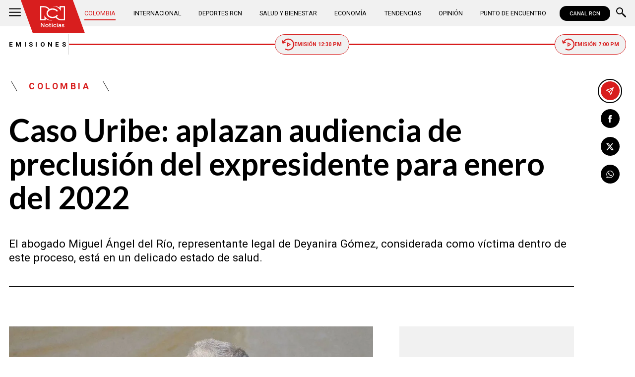

--- FILE ---
content_type: text/html; charset=utf-8
request_url: https://www.noticiasrcn.com/colombia/caso-uribe-aplazan-audiencia-de-preclusion-del-expresidente-para-enero-del-2022-397970
body_size: 10243
content:
<!DOCTYPE html>
<html lang="es">
<head>
    <title>Caso Uribe: aplazan audiencia de preclusi&#xF3;n del expresidente para enero del 2022 | Noticias RCN</title>
    <meta charset="utf-8" />
<meta http-equiv="x-ua-compatible" content="ie=edge">
<meta name="viewport" content="width=device-width, initial-scale=1.0">
<meta name="author" content="Noticias RCN" />
<meta name="version" content="3.0.13.0" />
	<meta name="description" content="El abogado Miguel &#xC1;ngel del R&#xED;o, representante legal de Deyanira G&#xF3;mez, considerada como v&#xED;ctima dentro de este proceso, est&#xE1; en un delicado estado de salu..." />
	<meta name="keywords" content="&#xC1;lvaro Uribe" />
	<meta name="news_keywords" content="&#xC1;lvaro Uribe" />
	<link href="https://www.noticiasrcn.com/colombia/caso-uribe-aplazan-audiencia-de-preclusion-del-expresidente-para-enero-del-2022-397970" rel="canonical">

	<link rel="amphtml" href="https://amp.noticiasrcn.com/colombia/caso-uribe-aplazan-audiencia-de-preclusion-del-expresidente-para-enero-del-2022-397970">
	<meta name="robots" content="index, follow, max-image-preview:large">

            <meta name="twitter:card" content="summary_large_image" />
            <meta name="twitter:site" content="@NoticiasRCN" />
            <meta name="twitter:creator" content="@NoticiasRCN" />
            <meta name="twitter:title" content="Caso Uribe: aplazan audiencia de preclusi&#xF3;n del expresidente para enero del 2022 | Noticias RCN" />
            <meta name="twitter:description" content="El abogado Miguel &#xC1;ngel del R&#xED;o, representante legal de Deyanira G&#xF3;mez, considerada como v&#xED;ctima dentro de este proceso, est&#xE1; en un delicado estado de salu..." />
            <meta name="twitter:image" content="https://imagenes.noticiasrcn.com/ImgNoticias/Alvaro%20Uribe%20-%20Noticias%20RCN.jpg?w=1280" />

    <meta property="og:site_name" content="Noticias RCN">
    <meta property="og:title" content="Caso Uribe: aplazan audiencia de preclusi&#xF3;n del expresidente para enero del 2022 | Noticias RCN" />
    <meta property="og:type" content="article" />
    <meta property="og:url" content="https://www.noticiasrcn.com/colombia/caso-uribe-aplazan-audiencia-de-preclusion-del-expresidente-para-enero-del-2022-397970" />
    <meta property="og:image" content="https://imagenes.noticiasrcn.com/ImgNoticias/Alvaro%20Uribe%20-%20Noticias%20RCN.jpg?w=1280" />
    <meta property="og:image:type" content="image/jpeg" />
    <meta property="og:image:alt" content="Caso Uribe: aplazan audiencia de preclusi&#xF3;n del expresidente para enero del 2022 | Noticias RCN" />
    <meta property=”og:image:width” content="1200" />
    <meta property=”og:image:height” content="675" />
    <meta property="og:description" content="El abogado Miguel &#xC1;ngel del R&#xED;o, representante legal de Deyanira G&#xF3;mez, considerada como v&#xED;ctima dentro de este proceso, est&#xE1; en un delicado estado de salu..." />
    <meta property="og:locale" content="es_CO" />
    <!--Whatsapp-->
    <meta property="og:image" content="https://imagenes.noticiasrcn.com/ImgNoticias/Alvaro%20Uribe%20-%20Noticias%20RCN.jpg?w=400&amp;r=1_1" />
    <meta property="og:image:type" content="image/jpeg" />
        <meta property="fb:pages" content="154413711236788" />

<link rel="apple-touch-icon" sizes="180x180" href="/__assets/favicon/apple-touch-icon.png">
<link rel="alternate icon" href="/__assets/favicon/favicon.ico" sizes="16x16">
<meta name="msapplication-config" content="/__assets/favicon/browserconfig.xml">
<meta name="msapplication-TileColor" content="#da532c">
<link rel="mask-icon" href="/__assets/favicon/safari-pinned-tab.svg" color="#0b4bbd">
<link rel="icon" type="image/svg+xml" href="/__assets/favicon/favicon.svg">
<meta name="theme-color" content="#ffffff">
    <meta property="article:published_time" content="12/10/2021 09:18:53 -05:00" />
    <meta property="article:modified_time" content="12/10/2021 09:33:13 -05:00" />
        <meta property="mrf:authors" content="cmsadmin@larepublica.com.co" />
        <meta property="mrf:tags" content="contentType:Estándar;tags:Álvaro Uribe" />
        <meta property="mrf:sections" content="Colombia">


	<script type="application/ld&#x2B;json">
		{"@id":"https://www.noticiasrcn.com/#publisher","name":"Noticias RCN","logo":{"url":"https://imagenes.noticiasrcn.com/img/nrcn-logo.png","width":320,"height":270,"@context":"http://schema.org","@type":"ImageObject"},"url":"https://www.noticiasrcn.com","sameAs":["https://twitter.com/NoticiasRCN","https://www.facebook.com/NoticiasRCN","https://www.youtube.com/channel/UCnr6pbeXJmkNQJ9PSYle7QQ","https://www.instagram.com/noticiasrcn"],"address":{"streetAddress":"Av. de las Américas #65-82","addressLocality":"Bogotá D.C","postalCode":"111611","addressRegion":"Bogotá D.C","addressCountry":"CO","@context":"http://schema.org","@type":"PostalAddress"},"@context":"http://schema.org","@type":"NewsMediaOrganization"}
	</script>
	<script type="application/ld&#x2B;json">
		{"itemListElement":[{"position":1,"name":"Colombia","item":"https://www.noticiasrcn.com/colombia","@context":"http://schema.org","@type":"ListItem"},{"position":2,"name":"Caso Uribe: aplazan audiencia de preclusión del expresidente para enero del 2022","@context":"http://schema.org","@type":"ListItem"}],"@context":"http://schema.org","@type":"BreadcrumbList"}
	</script>
	<script type="application/ld&#x2B;json">
		{"headline":"Caso Uribe: aplazan audiencia de preclusión del expresidente para enero del 2022","articleSection":"Colombia","datePublished":"2021-12-10T09:18:53-05:00","dateModified":"2021-12-10T09:33:13-05:00","description":"El abogado Miguel Ángel del Río, representante legal de Deyanira Gómez, considerada como víctima dentro de este proceso, está en un delicado estado de salud.","publisher":{"@id":"https://www.noticiasrcn.com/#publisher"},"image":[{"url":"https://imagenes.noticiasrcn.com/ImgNoticias/Alvaro%20Uribe%20-%20Noticias%20RCN.jpg","width":1200,"height":675,"caption":"Alvaro Uribe - Noticias RCN","@context":"http://schema.org","@type":"ImageObject"},{"url":"https://imagenes.noticiasrcn.com/ImgNoticias/Alvaro%20Uribe%20-%20Noticias%20RCN.jpg?r=4_3","width":900,"height":675,"caption":"Alvaro Uribe - Noticias RCN","@context":"http://schema.org","@type":"ImageObject"},{"url":"https://imagenes.noticiasrcn.com/ImgNoticias/Alvaro%20Uribe%20-%20Noticias%20RCN.jpg?r=1_1","width":675,"height":675,"caption":"Alvaro Uribe - Noticias RCN","@context":"http://schema.org","@type":"ImageObject"}],"author":[{"@id":"https://www.noticiasrcn.com/#publisher","name":"Noticias RCN","logo":{"url":"https://imagenes.noticiasrcn.com/img/nrcn-logo.png","width":320,"height":270,"@context":"http://schema.org","@type":"ImageObject"},"url":"https://www.noticiasrcn.com","sameAs":["https://twitter.com/NoticiasRCN","https://www.facebook.com/NoticiasRCN","https://www.youtube.com/channel/UCnr6pbeXJmkNQJ9PSYle7QQ","https://www.instagram.com/noticiasrcn"],"address":{"streetAddress":"Av. de las Américas #65-82","addressLocality":"Bogotá D.C","postalCode":"111611","addressRegion":"Bogotá D.C","addressCountry":"CO","@context":"http://schema.org","@type":"PostalAddress"},"@context":"http://schema.org","@type":"NewsMediaOrganization"}],"wordCount":294,"url":"https://www.noticiasrcn.com/colombia/caso-uribe-aplazan-audiencia-de-preclusion-del-expresidente-para-enero-del-2022-397970","mainEntityOfPage":"https://www.noticiasrcn.com/colombia/caso-uribe-aplazan-audiencia-de-preclusion-del-expresidente-para-enero-del-2022-397970","speakable":{"xPath":["/html/head/title","/html/head/meta[@name='description']/@content"],"@context":"http://schema.org","@type":"SpeakableSpecification"},"@context":"http://schema.org","@type":"NewsArticle"}
	</script>

            <script>
            dataLayer = [{
                'isMobile': false,
                'postId': '397970',
                'postDateTime': '2021-12-10 09:18:53',
            }];
        </script>
<!-- Google Tag Manager -->
<script>
    (function (w, d, s, l, i) {
        w[l] = w[l] || []; w[l].push({
            'gtm.start':
                new Date().getTime(), event: 'gtm.js'
        }); var f = d.getElementsByTagName(s)[0],
            j = d.createElement(s), dl = l != 'dataLayer' ? '&l=' + l : ''; j.async = true; j.src =
                'https://www.googletagmanager.com/gtm.js?id=' + i + dl; f.parentNode.insertBefore(j, f);
    })(window, document, 'script', 'dataLayer', 'GTM-5LFX3MS3');</script>
<!-- End Google Tag Manager -->

    <link rel="preconnect" href="https://fonts.googleapis.com">
    <link rel="preconnect" href="https://fonts.gstatic.com" crossorigin>
    <link href="https://fonts.googleapis.com/css2?family=Lato:ital,wght@0,400;0,700;1,400;1,700&family=Roboto+Serif:ital,opsz,wght@0,8..144,100..900;1,8..144,100..900&family=Roboto:ital,wght@0,400;0,500;0,700;1,400;1,500;1,700&display=swap" rel="stylesheet">
    
    
    
        <script type="text/javascript">
            window.trends = {
                'postId': '397970',
                'postDateTime': '2021-12-10 09:18:53',
            }
        </script>
    


    
            <noscript><link rel="stylesheet" href="/__assets/assets/v2.0.0/desktop-post-standard-TavxLfG1.css" /></noscript>
            <link rel="preload" href="/__assets/assets/v2.0.0/desktop-post-standard-TavxLfG1.css" as="style" />
    
</head>
<body>
    <!-- Google Tag Manager (noscript) -->
    <noscript>
        <iframe src="https://www.googletagmanager.com/ns.html?id=GTM-5LFX3MS3"
                height="0" width="0" style="display:none;visibility:hidden">
        </iframe>
    </noscript>
    <!-- End Google Tag Manager (noscript) -->
    <style id="loading-styles">
    .loading_screen {
        background: linear-gradient(to bottom, #f9f9f9 10%, #eeeff3 100%);
        left: 0;
        height: 100%;
        position: fixed;
        top: 0;
        width: 100%;
        z-index: 10000;
        display: flex;
        flex-direction: column;
        justify-content: center;
        align-items: center;
    }

        .loading_screen .icon-logo {
            height: 80px;
            width: auto;
            fill: #555;
        }

        .loader {
            width: 8px;
            height: 8px;
            border-radius: 50%;
            display: block;
            margin: 15px auto;
            position: relative;
            color: #555;
            box-sizing: border-box;
            animation: animloader 750ms linear infinite alternate;
        }

    @keyframes animloader {
        0% {
            box-shadow: -38px -12px, -14px 0, 14px 0, 38px 0;
        }

        33% {
            box-shadow: -38px 0px, -14px -12px, 14px 0, 38px 0;
        }

        66% {
            box-shadow: -38px 0px, -14px 0, 14px -12px, 38px 0;
        }

        100% {
            box-shadow: -38px 0, -14px 0, 14px 0, 38px -12px;
        }
    }

</style>
<style id="hide-principal">
    #principal-html {
        display: none;
    }
</style>

<div class="loading_screen">
    <svg class="icon-logo" width="1216" height="1024" viewBox="0 0 1216 1024" preserveAspectRatio="xMinYMin" aria-hidden="true" focusable="false"><use href="/ui/v2/icons.svg#icon-logo"></use></svg>
    <span class="loader"></span>
</div>
<script>
    var loadingRemoved = false;
    var cleanLoading = function () {
        if (!loadingRemoved) {
            loadingRemoved = true;
            document.getElementById('hide-principal').remove();
            document.getElementsByClassName('loading_screen')[0].remove();
        }
    }
</script>
    <div id="principal-html" class="p-std">
        
        <header v-bind:class="{ scrolled: scrollPosition > 100 }" data-mrf-recirculation="Header">
    <div class="header">
        <div class="container">
            <button class="menu-icon" type="button" @click="openMenu" aria-label="Abrir Menú">
                <svg class="icon-menu" width="1024" height="1024" viewBox="0 0 1024 1024" preserveAspectRatio="xMinYMin" aria-hidden="true" focusable="false"><use href="/ui/v2/icons.svg#icon-menu"></use></svg>
            </button>

            <div class="side-menu" ref="sideMenuRef" v-bind:class="{ show: isMenuOpen }" data-mrf-recirculation="Menú Lateral">
    <div class="row">
        <a class="logo-inside" href="/" aria-label="Ir al inicio"><svg class="icon-logo" width="1216" height="1024" viewBox="0 0 1216 1024" preserveAspectRatio="xMinYMin" aria-hidden="true" focusable="false"><use href="/ui/v2/icons.svg#icon-logo"></use></svg></a>
        <button class="close" @click="closeMenu" aria-label="Cerrar Menú">
            <svg class="icon-close" width="1024" height="1024" viewBox="0 0 1024 1024" preserveAspectRatio="xMinYMin" aria-hidden="true" focusable="false"><use href="/ui/v2/icons.svg#icon-close"></use></svg>
        </button>
    </div>
    <nav class="menu">
        <collapse class="accordion c3" :collapsed="false" icon="arrowdown">
            <template v-slot:header>
                <div>Secciones</div>
            </template>
                <ul>
                            <li><a href="/colombia">Colombia</a></li>
                            <li><a href="/internacional">Internacional</a></li>
                            <li><a href="/salud-y-bienestar">Salud y Bienestar</a></li>
                            <li><a href="/opinion">Opini&#xF3;n</a></li>
                </ul>
                    <hr class="v">
                <ul>
                            <li><a href="/economia">Econom&#xED;a</a></li>
                            <li><a href="/tendencias">Tendencias</a></li>
                            <li><a href="/punto-de-encuentro">Punto de Encuentro</a></li>
                </ul>
                    <hr class="v">
                <ul>
                            <li><a href="/videos">Videos</a></li>
                            <li><a href="/emisiones">Emisiones</a></li>
                            <li><a href="/deportes">Deportes RCN</a></li>
                </ul>
        </collapse>
        <collapse class="accordion c2" :collapsed="false" icon="arrowdown">
            <template v-slot:header>
                <div>Punto de encuentro</div>
            </template>
                <ul>
                        <li><a href="/punto-de-encuentro/a-lo-que-vinimos">A lo que vinimos</a></li>
                        <li><a href="/punto-de-encuentro/encontremonos-en-las-regiones">Encontr&#xE9;monos en las regiones</a></li>
                        <li><a href="/punto-de-encuentro/informes-especiales">Informes especiales</a></li>
                        <li><a href="/punto-de-encuentro/la-entrevista-de-jose-manuel-acevedo">La entrevista de Jos&#xE9; Manuel Acevedo</a></li>
                        <li><a href="/punto-de-encuentro/los-datos-de-luza">Los datos de Luza</a></li>
                        <li><a href="/punto-de-encuentro/mujeres-que-inspiran">Mujeres que inspiran</a></li>
                        <li><a href="/punto-de-encuentro/retrato-hablado">Retrato Hablado</a></li>
                </ul>
                    <hr class="v">
                <ul>
                        <li><a href="/punto-de-encuentro/el-termometro">El term&#xF3;metro</a></li>
                        <li><a href="/punto-de-encuentro/hacia-el-corazon-de-la-tierra">Hacia el coraz&#xF3;n de la tierra</a></li>
                        <li><a href="/punto-de-encuentro/la-clave-economica">La Clave Econ&#xF3;mica</a></li>
                        <li><a href="/punto-de-encuentro/la-mesa-ancha">La Mesa Ancha</a></li>
                        <li><a href="/punto-de-encuentro/miercoles-de-salud">Mi&#xE9;rcoles de Salud</a></li>
                        <li><a href="/punto-de-encuentro/preciso-y-conciso">Preciso y conciso</a></li>
                        <li><a href="/punto-de-encuentro/tribuna-rcn">Tribuna RCN</a></li>
                </ul>
        </collapse>
        <collapse class="accordion c1" :collapsed="false" icon="arrowdown">
            <template v-slot:header>
                <div>Emisiones</div>
            </template>
            <menu-broadcasts></menu-broadcasts>
        </collapse>
            <div class="btn-container">
                <a href="https://www.whatsapp.com/channel/0029VZzgtsp8PgsABlHj6g3K" target="_blank" rel="nofollow" class="btn secondary">Suscribirse</a>
            </div>
    </nav>
        <ul class="social-networks">
                <li>
                    <a href="https://www.facebook.com/NoticiasRCN" target="_blank" rel="nofollow"><svg class="icon-facebook" width="1024" height="1024" viewBox="0 0 1024 1024" preserveAspectRatio="xMinYMin" aria-hidden="true" focusable="false"><use href="/ui/v2/icons.svg#icon-facebook"></use></svg></a>
                </li>
                <li>
                    <a href="https://twitter.com/NoticiasRCN" target="_blank" rel="nofollow"><svg class="icon-x" width="1024" height="1024" viewBox="0 0 1024 1024" preserveAspectRatio="xMinYMin" aria-hidden="true" focusable="false"><use href="/ui/v2/icons.svg#icon-x"></use></svg></a>
                </li>
                <li>
                    <a href="https://www.instagram.com/noticiasrcn/" target="_blank" rel="nofollow"><svg class="icon-instagram" width="1024" height="1024" viewBox="0 0 1024 1024" preserveAspectRatio="xMinYMin" aria-hidden="true" focusable="false"><use href="/ui/v2/icons.svg#icon-instagram"></use></svg></a>
                </li>
                <li>
                    <a href="https://www.youtube.com/c/NoticiasRCN/" target="_blank" rel="nofollow"><svg class="icon-youtube" width="1024" height="1024" viewBox="0 0 1024 1024" preserveAspectRatio="xMinYMin" aria-hidden="true" focusable="false"><use href="/ui/v2/icons.svg#icon-youtube"></use></svg></a>
                </li>
                <li>
                    <a href="https://www.whatsapp.com/channel/0029VZzgtsp8PgsABlHj6g3K" target="_blank" rel="nofollow">
                        <svg class="icon-whatsapp" width="1024" height="1024" viewBox="0 0 1024 1024" preserveAspectRatio="xMinYMin" aria-hidden="true" focusable="false"><use href="/ui/v2/icons.svg#icon-whatsapp"></use></svg>
                    </a>
                </li>
        </ul>
</div>
<div class="overlay" v-bind:class="{ show: isMenuOpen }"></div>

            <a class="logo" href="/" aria-label="Ir al inicio"><svg class="icon-logo" width="1216" height="1024" viewBox="0 0 1216 1024" preserveAspectRatio="xMinYMin" aria-hidden="true" focusable="false"><use href="/ui/v2/icons.svg#icon-logo"></use></svg></a>
            <nav class="categories">
                <ul>
                            <li><a class="active" href="/colombia">Colombia</a></li>
                            <li><a  href="/internacional">Internacional</a></li>
                            <li><a  href="/deportes">Deportes RCN</a></li>
                            <li><a  href="/salud-y-bienestar">Salud y Bienestar</a></li>
                            <li><a  href="/economia">Econom&#xED;a</a></li>
                            <li><a  href="/tendencias">Tendencias</a></li>
                            <li><a  href="/opinion">Opini&#xF3;n</a></li>
                            <li><a  href="/punto-de-encuentro">Punto de Encuentro</a></li>
                </ul>
            </nav>
            <div>
                <a href="https://www.canalrcn.com/co/noticias-rcn?utm_source=noticias&utm_medium=botonheader&utm_campaign=app" target="_blank" rel="nofollow" class="btn xs">
                    CANAL RCN
                </a>
            </div>
            <search-box></search-box>
        </div>
    </div>
    <header-broadcasts></header-broadcasts>
    <breaking-news></breaking-news>
</header>

        <main class="wrapper-main" v-bind:class="{bn: rcnStore.hasBreakingNews, scrolled: scrollPosition > 100}">
            

<article class="container main-article-container" data-mrf-recirculation="Cuerpo Noticia">
        <div class="post-header">
        <div class="breadcrumb">
                <a href="/colombia" class="kicker">Colombia</a>
        </div>
        <h1 class="title">Caso Uribe: aplazan audiencia de preclusi&#xF3;n del expresidente para enero del 2022</h1>
        <h2 class="lead">El abogado Miguel &#xC1;ngel del R&#xED;o, representante legal de Deyanira G&#xF3;mez, considerada como v&#xED;ctima dentro de este proceso, est&#xE1; en un delicado estado de salud.</h2>
        <hr class="full">
    </div>

    
    <div class="article-container">
        <div class="standard-content">
            <figure class="main-post-image">
                
	<img fetchpriority="high"
		 alt="Caso Uribe: aplazan audiencia de preclusi&#xF3;n del expresidente para enero del 2022"
		 title="Alvaro Uribe - Noticias RCN"
		 data-caption="Alvaro Uribe - Noticias RCN"
		 data-description=""
		 data-src="https://imagenes.noticiasrcn.com/ImgNoticias/Alvaro%20Uribe%20-%20Noticias%20RCN.jpg"
		 src="https://imagenes.noticiasrcn.com/ImgNoticias/Alvaro%20Uribe%20-%20Noticias%20RCN.jpg?w=960"
		 height="675"
		 width="1200"
		 onerror="this.src='data:image/svg+xml,%3Csvg xmlns=\'http://www.w3.org/2000/svg\' viewBox=\'0 0 1200 675\'%3E%3C/svg%3E'" />

                    <figcaption>
                        <svg class="icon-camera" width="1024" height="1024" viewBox="0 0 1024 1024" preserveAspectRatio="xMinYMin" aria-hidden="true" focusable="false"><use href="/ui/v2/icons.svg#icon-camera"></use></svg>Alvaro Uribe - Noticias RCN
                    </figcaption>
            </figure>
            
	<div class="main-tag ">
			<div class="logo">
				<svg class="icon-logo" width="1216" height="1024" viewBox="0 0 1216 1024" preserveAspectRatio="xMinYMin" aria-hidden="true" focusable="false"><use href="/ui/v2/icons.svg#icon-logo"></use></svg>
				
    <img class="lazyload rounded"
         title="default_autor"
         data-src="https://imagenes.noticiasrcn.com/cms/2024/02/13112928/default_autor.jpg"
         src="data:image/svg+xml,%3Csvg xmlns='http://www.w3.org/2000/svg' viewBox='0 0 900 900'%3E%3C/svg%3E"
         height="900"
         width="900"
         aria-hidden="true"
         onerror="this.src='data:image/svg+xml,%3Csvg xmlns=\'http://www.w3.org/2000/svg\' viewBox=\'0 0 900 900\'%3E%3C/svg%3E'" />
    <noscript>
        <img loading="lazy"
             class="rounded"
             title="default_autor"
             src="https://imagenes.noticiasrcn.com/cms/2024/02/13112928/default_autor.jpg?w=480"
             height="900"
             width="900" />
    </noscript>

			</div>

		<div class="info">
					<p class="tag-title">Noticias RCN</p>

			<div class="date">
				<span>diciembre 10 de 2021</span>
				<hr class="v">
				<span>09:18 a.&#xA0;m.</span>
			</div>
		</div>
	
	</div>

            
	<a class="whatsapp-button" href="https://www.whatsapp.com/channel/0029VZzgtsp8PgsABlHj6g3K" target="_blank" rel="nofollow">
		<svg class="icon-whatsapp" width="1024" height="1024" viewBox="0 0 1024 1024" preserveAspectRatio="xMinYMin" aria-hidden="true" focusable="false"><use href="/ui/v2/icons.svg#icon-whatsapp"></use></svg> Unirse al canal de Whatsapp de Noticias RCN
	</a>



            <div class="content">
                <p><strong>La definición del caso contra el expresidente Álvaro Uribe Vélez tendrá una prolongación más</strong>. La juez 28 Penal del Circuito con Función de Conocimiento de Bogotá suspendió la continuación de la audiencia de preclusión que se había programado para este viernes dentro de la investigación que se adelanta contra el exmandatario por presunta manipulación de testigos.&nbsp;</p><p><strong>Le puede interesar:&nbsp;<a href="/colombia/consejo-de-estado-nego-accion-popular-en-contra-de-la-venta-de-isagen-395747" target="_blank">Consejo de Estado negó acción popular en contra de la venta de Isagén</a></strong></p><p><strong>El abogado Miguel Ángel del Río, representante legal de Deyanira Gómez, considerada como víctima dentro de este proceso, está en un delicado estado de salud.&nbsp;</strong></p><div class="ad-wrapper"><div id="gpt-ad-10"></div></div><p><strong>Deyanira Gómez fue la esposa del exparamilitar Juan Guillermo Monsalve</strong>, quien atestiguó ante la Corte Suprema de Justicia contra el expresidente, además es considerado como un testigo importante dentro de la investigación.&nbsp;</p><p>El jurista fue incapacitado por unas dolencias que presenta desde hace varios días y que le impiden presentarse en la diligencia que se adelanta y en la que debía presentar sus argumentos frente a la solicitud de preclusión de la investigación que solicitó la Fiscalía General.&nbsp;</p><p><strong>El expresidente Álvaro Uribe está siendo investigado por los delitos de soborno en actuación penal y fraude procesal.</strong></p><p>La juez anunció que la audiencia continuará el jueves 13 de enero de 2022.&nbsp;</p><p>Uribe solicitó que para la reanudación,<strong> le den un tiempo de cuatro horas aproximadamente para poder argumentar su inocencia en el caso. </strong>La intervención del exmandatario quedó programada para el 10 de marzo del 2022.&nbsp;</p><p><strong>Lea además:&nbsp;<a href="/colombia/la-carta-de-alvaro-uribe-en-la-que-dice-que-no-hay-acuerdo-de-paz-395369" target="_blank">“Acuerdo de paz no ha habido”: La carta de Uribe para Antonio Guterres</a></strong></p><p>Tanto el exsenador, su defensa como la Fiscalía han asegurado que no se cometieron delitos en este caso y que al contrario se utilizaron testigos falsos para incriminar al jefe máximo del partido Centro Democrático.&nbsp;</p>
            </div>
            
	<div class="tags-container">
		<svg class="icon-tag" width="1024" height="1024" viewBox="0 0 1024 1024" preserveAspectRatio="xMinYMin" aria-hidden="true" focusable="false"><use href="/ui/v2/icons.svg#icon-tag"></use></svg>
		<ul class="tags">
				<li>
					<a href="/temas/alvaro-uribe">&#xC1;lvaro Uribe</a>
				</li>
		</ul>
	</div>

            
	<a class="whatsapp-button" href="https://www.whatsapp.com/channel/0029VZzgtsp8PgsABlHj6g3K" target="_blank" rel="nofollow">
		<svg class="icon-whatsapp" width="1024" height="1024" viewBox="0 0 1024 1024" preserveAspectRatio="xMinYMin" aria-hidden="true" focusable="false"><use href="/ui/v2/icons.svg#icon-whatsapp"></use></svg> Unirse al canal de Whatsapp de Noticias RCN
	</a>



            	<a class="google-button" href="https://news.google.com/publications/CAAqBwgKMJ3FgQsw5qb9Ag" target="_blank" rel="nofollow">
		<img class="lazyload"
			 width="27"
			 height="27"
			 src="data:image/svg+xml,%3Csvg xmlns='http://www.w3.org/2000/svg' viewBox='0 0 25 25'%3E%3C/svg%3E"
			 data-src="/__assets/images/googlenews.svg"
			 alt="Google News" />
		Síguenos en Google News
	</a>

        </div>
        <div class="sidebar">
            <div id="gpt-ad-24" class="ad rectangle"></div>
            <trends2></trends2>
            <div id="gpt-ad-25" class="ad rectangle"></div>
        </div>
    </div>

    
	<ul class="share">
		<li class="send">
			<post-percentage></post-percentage>
			<span>
				<svg class="icon-send" width="1024" height="1024" viewBox="0 0 1024 1024" preserveAspectRatio="xMinYMin" aria-hidden="true" focusable="false"><use href="/ui/v2/icons.svg#icon-send"></use></svg>
			</span>
		</li>
		<li>
			<a href="https://www.facebook.com/share.php?display=page&amp;u=https%3A%2F%2Fwww.noticiasrcn.com%2Fcolombia%2Fcaso-uribe-aplazan-audiencia-de-preclusion-del-expresidente-para-enero-del-2022-397970" target="_blank" rel="noopener" aria-label="Compartir en Facebook">
				<svg class="icon-facebook" width="1024" height="1024" viewBox="0 0 1024 1024" preserveAspectRatio="xMinYMin" aria-hidden="true" focusable="false"><use href="/ui/v2/icons.svg#icon-facebook"></use></svg>
			</a>
		</li>
		<li>
			<a href="https://twitter.com/intent/tweet?text=Caso&#x2B;Uribe%3A&#x2B;aplazan&#x2B;audiencia&#x2B;de&#x2B;preclusi%C3%B3n&#x2B;del&#x2B;expresidente&#x2B;para&#x2B;enero&#x2B;del&#x2B;2022&amp;url=https%3A%2F%2Fwww.noticiasrcn.com%2Fcolombia%2Fcaso-uribe-aplazan-audiencia-de-preclusion-del-expresidente-para-enero-del-2022-397970&amp;via=NoticiasRCN" target="_blank" rel="noopener" aria-label="Compartir en X">
				<svg class="icon-x" width="1024" height="1024" viewBox="0 0 1024 1024" preserveAspectRatio="xMinYMin" aria-hidden="true" focusable="false"><use href="/ui/v2/icons.svg#icon-x"></use></svg>
			</a>
		</li>
		<li>
			<a href="https://wa.me/?text=Art%C3%ADculo&#x2B;Caso&#x2B;Uribe%3A&#x2B;aplazan&#x2B;audiencia&#x2B;de&#x2B;preclusi%C3%B3n&#x2B;del&#x2B;expresidente&#x2B;para&#x2B;enero&#x2B;del&#x2B;2022&#x2B;-&#x2B;https%3A%2F%2Fwww.noticiasrcn.com%2Fcolombia%2Fcaso-uribe-aplazan-audiencia-de-preclusion-del-expresidente-para-enero-del-2022-397970" target="_blank" rel="noopener" aria-label="Compartir en Whatsapp">
				<svg class="icon-whatsapp" width="1024" height="1024" viewBox="0 0 1024 1024" preserveAspectRatio="xMinYMin" aria-hidden="true" focusable="false"><use href="/ui/v2/icons.svg#icon-whatsapp"></use></svg>
			</a>
		</li>
		<share-button title="Caso Uribe: aplazan audiencia de preclusi&#xF3;n del expresidente para enero del 2022" url="https://www.noticiasrcn.com/colombia/caso-uribe-aplazan-audiencia-de-preclusion-del-expresidente-para-enero-del-2022-397970"></share-button>
	</ul>

</article>



    <section class="container interests" data-mrf-recirculation="Te Puede Interesar">
        <div class="section-title">
            <h2>Te puede interesar</h2>
        </div>
	<div class="post-v">
		<a class="img-a" href="/colombia/autoridades-encuentran-50-granadas-en-ipiales-983968">
			
    <img class="lazyload"
         alt="Foto: Polic&#xED;a Nacional"
         title="autoridades-incautan-50-granadas-ipiales"
         data-src="https://imagenes.noticiasrcn.com/cms/2026/01/25103922/autoridades-incautan-50-granadas-ipiales.webp"
         src="data:image/svg+xml,%3Csvg xmlns='http://www.w3.org/2000/svg' viewBox='0 0 1920 1080'%3E%3C/svg%3E"
         height="1080"
         width="1920" 
         aria-hidden="true"
         onerror="this.src='data:image/svg+xml,%3Csvg xmlns=\'http://www.w3.org/2000/svg\' viewBox=\'0 0 1920 1080\'%3E%3C/svg%3E'" />
    <noscript>
        <img loading="lazy"
             alt="Foto: Polic&#xED;a Nacional"
             title="autoridades-incautan-50-granadas-ipiales"
             src="https://imagenes.noticiasrcn.com/cms/2026/01/25103922/autoridades-incautan-50-granadas-ipiales.webp?w=480"
             height="1080"
             width="1920" />
    </noscript>

			
		</a>
		<a href="/temas/narino" class="kicker">Nari&#xF1;o</a>
		<h3 class="title">
			<a href="/colombia/autoridades-encuentran-50-granadas-en-ipiales-983968">Autoridades encuentran 50 granadas que iban a ser enviadas a Santander de Quilichao</a>
		</h3>
		<div class="time">
			<svg class="icon-clock" width="1024" height="1024" viewBox="0 0 1024 1024" preserveAspectRatio="xMinYMin" aria-hidden="true" focusable="false"><use href="/ui/v2/icons.svg#icon-clock"></use></svg>
			<post-time :created="1769356165000"></post-time>
		</div>
	</div>
	<div class="post-v">
		<a class="img-a" href="/colombia/extranjero-es-condenado-por-delitos-sexuales-con-menores-en-colombia-983952">
			
    <img class="lazyload"
         alt="Foto: Freepik"
         title="cadena-perpetua-extranjero-abusador-de-menores-en-colombia"
         data-src="https://imagenes.noticiasrcn.com/cms/2026/01/25081845/cadena-perpetua-extranjero-abusador-de-menores-en-colombia.webp"
         src="data:image/svg+xml,%3Csvg xmlns='http://www.w3.org/2000/svg' viewBox='0 0 1920 1080'%3E%3C/svg%3E"
         height="1080"
         width="1920" 
         aria-hidden="true"
         onerror="this.src='data:image/svg+xml,%3Csvg xmlns=\'http://www.w3.org/2000/svg\' viewBox=\'0 0 1920 1080\'%3E%3C/svg%3E'" />
    <noscript>
        <img loading="lazy"
             alt="Foto: Freepik"
             title="cadena-perpetua-extranjero-abusador-de-menores-en-colombia"
             src="https://imagenes.noticiasrcn.com/cms/2026/01/25081845/cadena-perpetua-extranjero-abusador-de-menores-en-colombia.webp?w=480"
             height="1080"
             width="1920" />
    </noscript>

			
		</a>
		<a href="/temas/abuso-a-menores" class="kicker">Abuso a menores</a>
		<h3 class="title">
			<a href="/colombia/extranjero-es-condenado-por-delitos-sexuales-con-menores-en-colombia-983952">Estadounidense recibe cadena perpetua por explotaci&#xF3;n sexual a menores en Colombia</a>
		</h3>
		<div class="time">
			<svg class="icon-clock" width="1024" height="1024" viewBox="0 0 1024 1024" preserveAspectRatio="xMinYMin" aria-hidden="true" focusable="false"><use href="/ui/v2/icons.svg#icon-clock"></use></svg>
			<post-time :created="1769347417000"></post-time>
		</div>
	</div>
	<div class="post-v">
		<a class="img-a" href="/colombia/distrito-hace-cambios-importantes-para-la-ciclovia-en-2026-983756">
			
    <img class="lazyload"
         alt="Ciclov&#xED;a."
         title="ciclovia"
         data-src="https://imagenes.noticiasrcn.com/cms/2026/01/23212505/ciclovia.webp"
         src="data:image/svg+xml,%3Csvg xmlns='http://www.w3.org/2000/svg' viewBox='0 0 1920 1080'%3E%3C/svg%3E"
         height="1080"
         width="1920" 
         aria-hidden="true"
         onerror="this.src='data:image/svg+xml,%3Csvg xmlns=\'http://www.w3.org/2000/svg\' viewBox=\'0 0 1920 1080\'%3E%3C/svg%3E'" />
    <noscript>
        <img loading="lazy"
             alt="Ciclov&#xED;a."
             title="ciclovia"
             src="https://imagenes.noticiasrcn.com/cms/2026/01/23212505/ciclovia.webp?w=480"
             height="1080"
             width="1920" />
    </noscript>

			
		</a>
		<a href="/temas/bogota" class="kicker">Bogot&#xE1;</a>
		<h3 class="title">
			<a href="/colombia/distrito-hace-cambios-importantes-para-la-ciclovia-en-2026-983756">Anuncian cambios para la ciclov&#xED;a en Bogot&#xE1;: esto debe tener en cuenta a la hora de salir</a>
		</h3>
		<div class="time">
			<svg class="icon-clock" width="1024" height="1024" viewBox="0 0 1024 1024" preserveAspectRatio="xMinYMin" aria-hidden="true" focusable="false"><use href="/ui/v2/icons.svg#icon-clock"></use></svg>
			<post-time :created="1769343214000"></post-time>
		</div>
	</div>
    </section>

<div class="container mgid-container lazyload" data-mgid="https://jsc.mgid.com/site/122511.js">
    <div data-type="_mgwidget" data-widget-id="1263650"></div>
</div>
<div id="gpt-ad-21" class="ad banner"></div>
<video-module></video-module>
<div id="gpt-ad-22" class="ad banner"></div>

    <section class="container other-news" data-mrf-recirculation="Otras Noticias">
        <div class="section-title">
            <h2>Otras Noticias</h2>
        </div>
	<div class="post-v">
		<a class="img-a" href="/deportes/chelsea-goleo-3-1-a-crystal-palace-en-el-regreso-de-daniel-munoz-983967">
			
    <img class="lazyload"
         alt="Daniel Mu&#xF1;oz"
         title="daniel-amargo-"
         data-src="https://imagenes.noticiasrcn.com/cms/2026/01/25103729/daniel-amargo-.webp"
         src="data:image/svg+xml,%3Csvg xmlns='http://www.w3.org/2000/svg' viewBox='0 0 1920 1080'%3E%3C/svg%3E"
         height="1080"
         width="1920" 
         aria-hidden="true"
         onerror="this.src='data:image/svg+xml,%3Csvg xmlns=\'http://www.w3.org/2000/svg\' viewBox=\'0 0 1920 1080\'%3E%3C/svg%3E'" />
    <noscript>
        <img loading="lazy"
             alt="Daniel Mu&#xF1;oz"
             title="daniel-amargo-"
             src="https://imagenes.noticiasrcn.com/cms/2026/01/25103729/daniel-amargo-.webp?w=480"
             height="1080"
             width="1920" />
    </noscript>

			
		</a>
		<a href="/temas/crystal-palace" class="kicker">Crystal Palace</a>
		<h3 class="title">
			<a href="/deportes/chelsea-goleo-3-1-a-crystal-palace-en-el-regreso-de-daniel-munoz-983967">Chelsea amarg&#xF3; el regreso de Daniel Mu&#xF1;oz y termin&#xF3; gole&#xE1;ndolo en Premier League</a>
		</h3>
			<p class="lead">Vea los goles y el resumen del juego entre Crystal Palace y Chelsea, en el que Daniel Mu&#xF1;oz regres&#xF3; a la acci&#xF3;n.</p>
		<div class="time">
			<svg class="icon-clock" width="1024" height="1024" viewBox="0 0 1024 1024" preserveAspectRatio="xMinYMin" aria-hidden="true" focusable="false"><use href="/ui/v2/icons.svg#icon-clock"></use></svg>
			<post-time :created="1769357022000"></post-time>
		</div>
	</div>
	<div class="post-v">
		<a class="img-a" href="/internacional/alcalde-de-minneapolis-hace-llamado-a-donald-trump-983957">
			
    <img class="lazyload"
         alt="Foto: AFP"
         title="alcalde-minneapolis-habla"
         data-src="https://imagenes.noticiasrcn.com/cms/2026/01/25092036/alcalde-minneapolis-habla.webp"
         src="data:image/svg+xml,%3Csvg xmlns='http://www.w3.org/2000/svg' viewBox='0 0 1920 1080'%3E%3C/svg%3E"
         height="1080"
         width="1920" 
         aria-hidden="true"
         onerror="this.src='data:image/svg+xml,%3Csvg xmlns=\'http://www.w3.org/2000/svg\' viewBox=\'0 0 1920 1080\'%3E%3C/svg%3E'" />
    <noscript>
        <img loading="lazy"
             alt="Foto: AFP"
             title="alcalde-minneapolis-habla"
             src="https://imagenes.noticiasrcn.com/cms/2026/01/25092036/alcalde-minneapolis-habla.webp?w=480"
             height="1080"
             width="1920" />
    </noscript>

			
		</a>
		<a href="/temas/estados-unidos" class="kicker">Estados Unidos</a>
		<h3 class="title">
			<a href="/internacional/alcalde-de-minneapolis-hace-llamado-a-donald-trump-983957">&#x201C;Logremos la paz&#x201D;: alcalde de Minneapolis hace llamado a Donald Trump para retirar a los agentes federales</a>
		</h3>
			<p class="lead">El alcalde hizo un llamado al mandatario estadounidense para restablecer la seguridad de los ciudadanos.</p>
		<div class="time">
			<svg class="icon-clock" width="1024" height="1024" viewBox="0 0 1024 1024" preserveAspectRatio="xMinYMin" aria-hidden="true" focusable="false"><use href="/ui/v2/icons.svg#icon-clock"></use></svg>
			<post-time :created="1769351452000"></post-time>
		</div>
	</div>
        <hr class="v">
	<div class="post-v small">
		<div class="kicker-container">
			<a href="/temas/estados-unidos" class="kicker">Estados Unidos</a>
			
		</div>
		<h3 class="title">
			<a href="/economia/colombianos-con-negocios-en-ee-uu-ahora-tendran-banca-digital-y-creditos-mas-agiles-con-inter-983302">Entidad financiera recibi&#xF3; el aval de la Reserva Federal para abrir sucursal bancaria internacional</a>
		</h3>
		<div class="time">
			<svg class="icon-clock" width="1024" height="1024" viewBox="0 0 1024 1024" preserveAspectRatio="xMinYMin" aria-hidden="true" focusable="false"><use href="/ui/v2/icons.svg#icon-clock"></use></svg>
			<post-time :created="1769343991000"></post-time>
		</div>
	</div>
	<div class="post-v small">
		<div class="kicker-container">
			<a href="/temas/artistas" class="kicker">Artistas</a>
			
		</div>
		<h3 class="title">
			<a href="/tendencias/bad-bunny-rindio-homenaje-a-yeison-jimenes-en-medellin-983939">Bad Bunny estremeci&#xF3; Medell&#xED;n con un emotivo homenaje a Yeison Jim&#xE9;nez</a>
		</h3>
		<div class="time">
			<svg class="icon-clock" width="1024" height="1024" viewBox="0 0 1024 1024" preserveAspectRatio="xMinYMin" aria-hidden="true" focusable="false"><use href="/ui/v2/icons.svg#icon-clock"></use></svg>
			<post-time :created="1769343825000"></post-time>
		</div>
	</div>
	<div class="post-v small">
		<div class="kicker-container">
			<a href="/temas/cuidado-personal" class="kicker">Cuidado personal</a>
			
		</div>
		<h3 class="title">
			<a href="/salud-y-bienestar/que-es-la-regla-del-9-a-9-para-mejorar-el-sueno-983533">Qu&#xE9; es la regla del &#x27;9 a 9&#x27; y por qu&#xE9; expertos la asocian con un mejor sue&#xF1;o</a>
		</h3>
		<div class="time">
			<svg class="icon-clock" width="1024" height="1024" viewBox="0 0 1024 1024" preserveAspectRatio="xMinYMin" aria-hidden="true" focusable="false"><use href="/ui/v2/icons.svg#icon-clock"></use></svg>
			<post-time :created="1769343400000"></post-time>
		</div>
	</div>
    </section>

<div id="gpt-ad-23" class="ad banner"></div>

        </main>
        
	<footer data-mrf-recirculation="Footer">
		<div class="container">
			<div class="company">
				<svg class="icon-logo" width="1216" height="1024" viewBox="0 0 1216 1024" preserveAspectRatio="xMinYMin" aria-hidden="true" focusable="false"><use href="/ui/v2/icons.svg#icon-logo"></use></svg>
					<ul class="social-networks">
							<li>
								<a href="https://www.facebook.com/NoticiasRCN" target="_blank" rel="nofollow"><svg class="icon-facebook" width="1024" height="1024" viewBox="0 0 1024 1024" preserveAspectRatio="xMinYMin" aria-hidden="true" focusable="false"><use href="/ui/v2/icons.svg#icon-facebook"></use></svg></a>
							</li>
							<li>
								<a href="https://twitter.com/NoticiasRCN" target="_blank" rel="nofollow"><svg class="icon-x" width="1024" height="1024" viewBox="0 0 1024 1024" preserveAspectRatio="xMinYMin" aria-hidden="true" focusable="false"><use href="/ui/v2/icons.svg#icon-x"></use></svg></a>
							</li>
							<li>
								<a href="https://www.instagram.com/noticiasrcn/" target="_blank" rel="nofollow"><svg class="icon-instagram" width="1024" height="1024" viewBox="0 0 1024 1024" preserveAspectRatio="xMinYMin" aria-hidden="true" focusable="false"><use href="/ui/v2/icons.svg#icon-instagram"></use></svg></a>
							</li>
							<li>
								<a href="https://www.youtube.com/c/NoticiasRCN/" target="_blank" rel="nofollow"><svg class="icon-youtube" width="1024" height="1024" viewBox="0 0 1024 1024" preserveAspectRatio="xMinYMin" aria-hidden="true" focusable="false"><use href="/ui/v2/icons.svg#icon-youtube"></use></svg></a>
							</li>
					</ul>
			</div>
				<div class="corporate underline">
					<div class="footer-title">Corporativo</div>
					<ul>
							<li><a href="https://www.responsabilidadsocialcanalrcn.com/" target="_blank" rel="nofollow">Responsabilidad social</a></li>
							<li><a href="https://documentos.canalrcn.com/varios/memorando-cronograma-cierre%202023_V5.pdf" target="_blank" rel="nofollow">Facturaci&#xF3;n electr&#xF3;nica</a></li>
							<li><a href="https://corporativocanalrcn.com/atencion-al-televidente/" target="_blank" rel="nofollow">Atenci&#xF3;n al televidente</a></li>
							<li><a href="https://www.responsabilidadsocialcanalrcn.com/" target="_blank" rel="nofollow">Informe de sostenibilidad</a></li>
							<li><a href="https://media.canalrcn.com/politicas/CodigoAutoregulacion.pdf" target="_blank" rel="nofollow">C&#xF3;digo de regulaci&#xF3;n</a></li>
							<li><a href="https://www.rcnventasinternacionales.com/es/home/" target="_blank" rel="nofollow">Ventas internacionales</a></li>
							<li><a href="https://login.microsoftonline.com/login.srf?bk=1402443929" target="_blank" rel="nofollow">Correo empresarial</a></li>
							<li><a href="https://corporativocanalrcn.com/linea-etica/" target="_blank" rel="nofollow">Linea &#xE9;tica</a></li>
							<li><a href="https://www.prensacanalrcn.com" target="_blank" rel="nofollow">Prensa rcn</a></li>
							<li><a href="https://corporativocanalrcn.com/oba/" target="_blank" rel="nofollow">OBA</a></li>
							<li><a href="https://corporativocanalrcn.com/atencion-al-inversionista/" target="_blank" rel="nofollow">Atenci&#xF3;n al inversionista</a></li>
					</ul>
				</div>
				<hr class="v">
				<div class="allies underline">
					<div class="footer-title">Medios Aliados</div>
						<ul>
								<li><a href="https://www.ntn24.com/" target="_blank" rel="nofollow">NTN24</a></li>
								<li><a href="https://www.rcntotal.com/" target="_blank" rel="nofollow">RCN Total</a></li>
								<li><a href="https://www.rcnradio.com/" target="_blank" rel="nofollow">RCN RADIO</a></li>
								<li><a href="https://www.lafm.com.co/" target="_blank" rel="nofollow">LA F.M.</a></li>
								<li><a href="https://www.deportesrcn.com/" target="_blank" rel="nofollow">Deportes RCN</a></li>
								<li><a href="https://www.lamega.com.co/" target="_blank" rel="nofollow">LA MEGA</a></li>
						</ul>
						<ul>
								<li><a href="https://www.tdtparatodos.tv/" target="_blank" rel="nofollow">TDT</a></li>
						</ul>
						<ul>
								<li><a href="https://www.larepublica.co/" target="_blank" rel="nofollow">LA REP&#xDA;BLICA</a></li>
								<li><a href="https://www.asuntoslegales.com.co/" target="_blank" rel="nofollow">ASUNTOS LEGALES</a></li>
								<li><a href="https://www.agronegocios.co/" target="_blank" rel="nofollow">AGRONEGOCIOS</a></li>
						</ul>
				</div>
				<div class="portals underline">
					<div class="footer-title">Nuestros portales</div>
					<ul>
							<li><a href="https://www.canalrcn.com/" target="_blank" rel="nofollow">CANAL RCN</a></li>
							<li><a href="https://www.zona-interactiva.canalrcn.com/" target="_blank" rel="nofollow">ZONA INTERACTIVA</a></li>
							<li><a href="https://www.superlike.com/" target="_blank" rel="nofollow">SUPERLIKE</a></li>
							<li><a href="https://www.marketrcn.com/" target="_blank" rel="nofollow">MARKET RCN</a></li>
					</ul>
				</div>
				<hr>

			<div class="legal underline">
				<ul>
					<li><strong>Un producto de RCN TELEVISIÓN 2026</strong></li>
					<li><a target="_blank" rel="nofollow" href="https://www.noticiasrcn.com/politica-de-privacidad">Política de Datos Personales</a></li>
					<li><a target="_blank" rel="nofollow" href="https://www.noticiasrcn.com/politica-de-cookies">Política de Cookies</a></li>
					<li><a target="_blank" rel="nofollow" href="https://www.noticiasrcn.com/terminos-y-condiciones">Términos y Condiciones</a></li>
				</ul>
					<ul>
							<li>
								<a target="_blank" rel="nofollow" href="https://www.asomedios.com/" class="asomedios">
									<img height="30"
										 width="32"
										 class="lazyload"
										 src="data:image/svg+xml,%3Csvg xmlns='http://www.w3.org/2000/svg' viewBox='0 0 32 30'%3E%3C/svg%3E"
										 data-src="/__assets/images/asomedios.svg"
										 alt="Asomedios" />
								</a>
							</li>
							<li>
								<a target="_blank" rel="nofollow" href="https://www.iabcolombia.com/" class="iab">
									<img height="30"
										 width="95"
										 class="lazyload"
										 src="data:image/svg+xml,%3Csvg xmlns='http://www.w3.org/2000/svg' viewBox='0 0 95 30'%3E%3C/svg%3E"
										 data-src="/__assets/images/iab.svg"
										 alt="IAB Colombia" />
								</a>
							</li>
					</ul>
			</div>
		</div>
	</footer>
	<cookies-banner cookies-policy-url="https://www.noticiasrcn.com/politica-de-cookies" disclaimer-url="https://www.noticiasrcn.com/terminos-y-condiciones"></cookies-banner>

    </div>

   
    <div id="gpt-ad-28" class="ad intersticial"></div>
    <div id="gpt-ad-29" class="ad anchor"></div>

    
    
    
    
    
            <link rel="stylesheet" href="/__assets/assets/v2.0.0/desktop-post-standard-TavxLfG1.css" media="none" onload="media = 'all';cleanLoading()">
            <script type="module" src="/__assets/assets/v2.0.0/desktop-post-standard-DlDw7Eot.js"></script>
    

        <script>
            var adTargeting = {"RCNTV_ID":["397970"],"RCNTV_Name":["colombia"],"RCNTV_FORMAT":["standard"]};
            var ads = {"gpt-ad-21":{"name":"/205320464/RCNTV/NOTICIAS_RCN/INTERNAS/RCNTV_NOTICIAS_RCN_INTERNAS_D_BARRA_COMPUESTA","sizes":[[728,90],[970,90],[990,90]],"collapse":false,"outOfPage":false},"gpt-ad-10":{"name":"/205320464/RCNTV/NOTICIAS_RCN/INTERNAS/RCNTV_NOTICIAS_RCN_INTERNAS_D_INREAD","sizes":[[300,250],[300,300],[320,480],[336,280],[336,336]],"collapse":false,"outOfPage":false},"gpt-ad-22":{"name":"/205320464/RCNTV/NOTICIAS_RCN/INTERNAS/RCNTV_NOTICIAS_RCN_INTERNAS_D_BARRA_COMPUESTA_2","sizes":[[728,90],[970,90],[990,90]],"collapse":false,"outOfPage":false},"gpt-ad-23":{"name":"/205320464/RCNTV/NOTICIAS_RCN/INTERNAS/RCNTV_NOTICIAS_RCN_INTERNAS_D_BARRA_HEADER","sizes":[[728,90],[970,90],[990,90]],"collapse":false,"outOfPage":false},"gpt-ad-24":{"name":"/205320464/RCNTV/NOTICIAS_RCN/INTERNAS/RCNTV_NOTICIAS_RCN_INTERNAS_D_RP_1_COMPUESTO","sizes":[[300,250],[320,480],[300,600],[336,280],[336,336]],"collapse":false,"outOfPage":false},"gpt-ad-25":{"name":"/205320464/RCNTV/NOTICIAS_RCN/INTERNAS/RCNTV_NOTICIAS_RCN_INTERNAS_D_RP_2_SIMPLE","sizes":[[300,250],[340,480],[336,280],[336,336]],"collapse":false,"outOfPage":false},"gpt-ad-27":{"name":"/205320464/RCNTV/NOTICIAS_RCN/INTERNAS/RCNTV_NOTICIAS_RCN_INTERNAS_D_PREGUNTA_DIA","sizes":[[1,1]],"collapse":false,"outOfPage":true},"gpt-ad-28":{"name":"/205320464/RCNTV/NOTICIAS_RCN/INTERNAS/RCNTV_NOTICIAS_RCN_INTERNAS_D_INTERSTICIAL_WEB","sizes":[[320,480],[300,250],[336,280]],"collapse":false,"outOfPage":true},"gpt-ad-29":{"name":"/205320464/RCNTV/NOTICIAS_RCN/INTERNAS/RCNTV_NOTICIAS_RCN_INTERNAS_D_ANCHOR","sizes":[[728,90],[980,90],[990,90],[970,90]],"collapse":false,"outOfPage":true}};
        </script>
<script>
    function loadAds() {
        if (window.initAds) {
            window.initAds();
        } else {
            setTimeout(loadAds, 100);
        }
    }

    var googletag = googletag || {};
    googletag.cmd = googletag.cmd || [];
    var adSlots = {};
    var enabledAdUnits = null;

    googletag.cmd.push(function() {
        var adDivs = document.querySelectorAll('div[id^="gpt-ad-"]');
        var enabledAdUnitsList = [];
        for (var i = 0; i < adDivs.length; i++) {
            var adId = adDivs[i].getAttribute("id");
            var adConfig = ads[adId];
            if (adConfig) {
                 var outOfPageFormat = adConfig.name.includes("ANCHOR") ? googletag.enums.OutOfPageFormat.BOTTOM_ANCHOR : adConfig.name.includes("INTERSTICIAL")
                                 ? googletag.enums.OutOfPageFormat.INTERSTITIAL : adId;
                if (adConfig.outOfPage) {
                    adSlots[adId] = googletag
                        .defineOutOfPageSlot(adConfig.name, outOfPageFormat)
                        .addService(googletag.pubads());
                }
                else if (adConfig.collapse) {
                    adSlots[adId] = googletag.defineSlot(adConfig.name, adConfig.sizes, adId)
                                             .addService(googletag.pubads())
                                             .setCollapseEmptyDiv(true, true);
                }
                else {
                    adSlots[adId] = googletag.defineSlot(adConfig.name, adConfig.sizes, adId)
                                             .addService(googletag.pubads());
                }

                enabledAdUnitsList.push(adId);
            }
        }

        googletag.pubads().enableLazyLoad({
            fetchMarginPercent: 200,
            renderMarginPercent: 100,
            mobileScaling: 2
        });

        if (adTargeting) {
            for (var key in adTargeting) {
                googletag.pubads().setTargeting(key, adTargeting[key]);
            }
        }

        if (localStorage.getItem("gam_segment")) {
            const seg = JSON.parse(localStorage.getItem("gam_segment"));
            if(seg && seg.length) {
                googletag.pubads().setTargeting("SEGMENT", seg);
            }
        }
        googletag.pubads().disableInitialLoad();
        googletag.enableServices();
        enabledAdUnits = enabledAdUnitsList;
        for (var i = 0; i < adDivs.length; i++) {
            var adId = adDivs[i].getAttribute("id");
            var adConfig = ads[adId];
            if (adConfig) {
                if (adConfig.outOfPage) {
                    if (!adConfig.name.includes("ANCHOR") && !adConfig.name.includes("INTERSTICIAL")) {
                        googletag.display(adId);
                        googletag.pubads().refresh(adId);
                    }
                    else {
                        googletag.display(adSlots[adId]);
                        googletag.pubads().refresh([adSlots[adId]]);
                    }
                }

            }
        }
        loadAds();
    });
</script>
<script async src="https://securepubads.g.doubleclick.net/tag/js/gpt.js"></script>
            <script>
                var segmentPageData = {"name":"Article","properties":{"authors":["Noticias RCN"],"categories":["Colombia"],"tags":["Álvaro Uribe"],"description":"El abogado Miguel Ángel del Río, representante legal de Deyanira Gómez, considerada como víctima dentro de este proceso, está en un delicado estado de salu...","format":"standard","has_embed_media":false,"word_count":294}};
            </script>
            <script type="module" src="https://segment.lalr.co/prd/1.2.1/nrcn.es.js"></script>
        
<script type="text/javascript">
    !function () {
        "use strict"; function e(e) {
            var t = !(arguments.length >
                1 && void 0 !== arguments[1]) || arguments[1],
                c = document.createElement("script"); c.src = e, t ? c.type =
                    "module" : (c.async = !0, c.type = "text/javascript",
                        c.setAttribute("nomodule", ""));
            var n = document.getElementsByTagName("script")[0]; n.parentNode.insertBefore(c, n)
        }
        !function (t, c) {
            !function (t, c, n) {
                var a, o, r; n.accountId = c,
                    null !== (a = t.marfeel) && void 0 !== a || (t.marfeel = {}), null !== (o = (r = t.marfeel).cmd)
                    && void 0 !== o || (r.cmd = []), t.marfeel.config = n; var i = "https://sdk.mrf.io/statics";
                e("".concat(i, "/marfeel-sdk.js?id=").concat(c), !0), e("".concat(i, "/marfeel-sdk.es5.js?id=").concat(c), !1)
            }(t, c, arguments.length > 2 && void 0 !== arguments[2] ? arguments[2] : {})
        }(window, 5020, {} /* Config */)
    }();
</script>        

    <noscript>
        <style>
            .lazyload, div[id^="gpt-ad-"], [v-if] {
                display: none;
            }
        </style>
    </noscript>

</body>
</html>




--- FILE ---
content_type: text/html; charset=utf-8
request_url: https://www.google.com/recaptcha/api2/aframe
body_size: 154
content:
<!DOCTYPE HTML><html><head><meta http-equiv="content-type" content="text/html; charset=UTF-8"></head><body><script nonce="7ZzF4N_wtdkRY00rfwDKOA">/** Anti-fraud and anti-abuse applications only. See google.com/recaptcha */ try{var clients={'sodar':'https://pagead2.googlesyndication.com/pagead/sodar?'};window.addEventListener("message",function(a){try{if(a.source===window.parent){var b=JSON.parse(a.data);var c=clients[b['id']];if(c){var d=document.createElement('img');d.src=c+b['params']+'&rc='+(localStorage.getItem("rc::a")?sessionStorage.getItem("rc::b"):"");window.document.body.appendChild(d);sessionStorage.setItem("rc::e",parseInt(sessionStorage.getItem("rc::e")||0)+1);localStorage.setItem("rc::h",'1769389642640');}}}catch(b){}});window.parent.postMessage("_grecaptcha_ready", "*");}catch(b){}</script></body></html>

--- FILE ---
content_type: application/javascript; charset=utf-8
request_url: https://fundingchoicesmessages.google.com/f/AGSKWxWpvDTUHJFbEqYQkOWd1jkFGpcOi9RpDcr7GgDBRVmhrQOMWDVKcJXIP50dWmw4QwjZ53Yo_CSzGLngISYvIXBG-AN5oF7zD9f6Mp1lW0KJOm5odykVdIFn1AhL5waHy_qBYABdQvyUONij8zezxxVKOpxzjLPOAM89PqjjuUq1gT-vaHLDuhYRBLNx/_imageteam.org/convertjsontoad./proto2ad./exbls1.js?/ad_bottom.
body_size: -1289
content:
window['66e5cebb-5117-44a9-8226-7b42ad033db9'] = true;